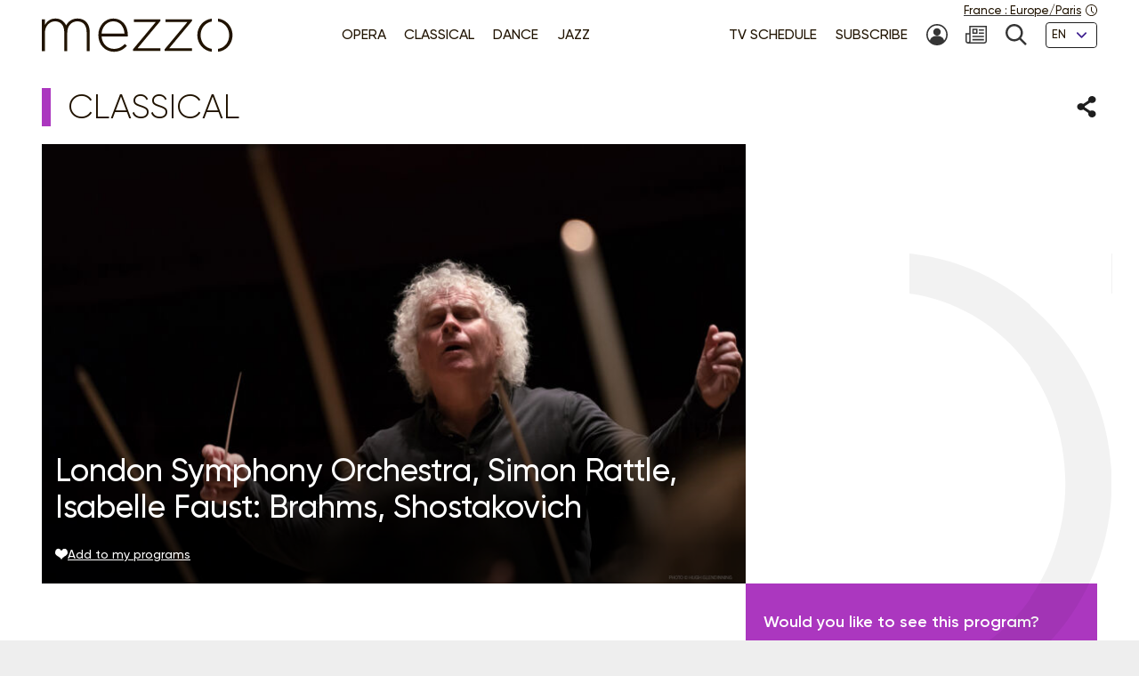

--- FILE ---
content_type: text/html; charset=UTF-8
request_url: https://www.mezzo.tv/en/Classical/London-Symphony-Orchestra-Simon-Rattle-Isabelle-Faust-Brahms-Shostakovich-12642
body_size: 8928
content:
<!doctype html>
<html lang="en">
<head>
	<script type="text/javascript">window.gdprAppliesGlobally=true;(function(){function a(e){if(!window.frames[e]){if(document.body&&document.body.firstChild){var t=document.body;var n=document.createElement("iframe");n.style.display="none";n.name=e;n.title=e;t.insertBefore(n,t.firstChild)}
else{setTimeout(function(){a(e)},5)}}}function e(n,r,o,c,s){function e(e,t,n,a){if(typeof n!=="function"){return}if(!window[r]){window[r]=[]}var i=false;if(s){i=s(e,t,n)}if(!i){window[r].push({command:e,parameter:t,callback:n,version:a})}}e.stub=true;function t(a){if(!window[n]||window[n].stub!==true){return}if(!a.data){return}
var i=typeof a.data==="string";var e;try{e=i?JSON.parse(a.data):a.data}catch(t){return}if(e[o]){var r=e[o];window[n](r.command,r.parameter,function(e,t){var n={};n[c]={returnValue:e,success:t,callId:r.callId};a.source.postMessage(i?JSON.stringify(n):n,"*")},r.version)}}
if(typeof window[n]!=="function"){window[n]=e;if(window.addEventListener){window.addEventListener("message",t,false)}else{window.attachEvent("onmessage",t)}}}e("__tcfapi","__tcfapiBuffer","__tcfapiCall","__tcfapiReturn");a("__tcfapiLocator");(function(e){
  var t=document.createElement("script");t.id="spcloader";t.type="text/javascript";t.async=true;t.src="https://sdk.privacy-center.org/"+e+"/loader.js?target="+document.location.hostname;t.charset="utf-8";var n=document.getElementsByTagName("script")[0];n.parentNode.insertBefore(t,n)})("9fa974f0-7bf8-4499-8a08-f6bc7d8e903d")})();</script>
	<!-- Google Tag Manager -->
	<script>
(function(w,d,s,l,i){w[l]=w[l]||[];w[l].push({'gtm.start':
new Date().getTime(),event:'gtm.js'});var f=d.getElementsByTagName(s)[0],
j=d.createElement(s),dl=l!='dataLayer'?'&l='+l:'';j.async=true;j.src=
'https://www.googletagmanager.com/gtm.js?id='+i+dl;f.parentNode.insertBefore(j,f);
})(window,document,'script','dataLayer','GTM-T9P7HF');
	</script>
	<!-- End Google Tag Manager -->

<meta charset="utf-8">
<meta name="viewport" content="width=device-width, initial-scale=1.0">

<title>London Symphony Orchestra, Simon Rattle, Isabelle Faust: Brahms, Shostakovich | mezzo.tv</title>
<meta name="description" content="" />
<link rel="canonical" href="https://www.mezzo.tv/en/Classical/London-Symphony-Orchestra-Simon-Rattle-Isabelle-Faust-Brahms-Shostakovich-12642">

<link rel="stylesheet" href="/668e44da/static/vendor/splide-4.1.3/css/splide-core.min.css">
<link rel="stylesheet" href="/668e44da/static/vendor/plyr-3.7.3/plyr.css">
<link rel="stylesheet" href="/668e44da/static/css/base.min.css">

<meta name="viewport" content="width=device-width, initial-scale=1.0">
<script type="text/javascript">var init = function(){var htmlTag = document.getElementsByTagName('html')[0]; /* Is JS enabled? */ htmlTag.className = (htmlTag.className + ' ' || '') + 'hasJS'; /* Is it a touch device? */ if ('ontouchstart' in document.documentElement) htmlTag.className = (htmlTag.className + ' ' || '') + 'isTouch'; else htmlTag.className = (htmlTag.className + ' ' || '') + 'noTouch'; }();</script>

<link rel="apple-touch-icon" sizes="60x60" href="/668e44da/static/img/favicon/apple-touch-icon-60x60.png">
<link rel="apple-touch-icon" sizes="72x72" href="/668e44da/static/img/favicon/apple-touch-icon-72x72.png">
<link rel="apple-touch-icon" sizes="76x76" href="/668e44da/static/img/favicon/apple-touch-icon-76x76.png">
<link rel="apple-touch-icon" sizes="114x114" href="/668e44da/static/img/favicon/apple-touch-icon-114x114.png">
<link rel="apple-touch-icon" sizes="120x120" href="/668e44da/static/img/favicon/apple-touch-icon-120x120.png">
<link rel="apple-touch-icon" sizes="144x144" href="/668e44da/static/img/favicon/apple-touch-icon-144x144.png">
<link rel="apple-touch-icon" sizes="152x152" href="/668e44da/static/img/favicon/apple-touch-icon-152x152.png">
<link rel="apple-touch-icon" sizes="180x180" href="/668e44da/static/img/favicon/apple-touch-icon-180x180.png">
<link rel="icon" type="image/png" sizes="32x32" href="/668e44da/static/img/favicon/favicon-32x32.png">
<link rel="icon" type="image/png" sizes="192x192" href="/668e44da/static/img/favicon/android-chrome-192x192.png">
<link rel="icon" type="image/png" sizes="16x16" href="/668e44da/static/img/favicon/favicon-16x16.png">
<link rel="manifest" href="/668e44da/static/img/favicon/site.webmanifest">
<link rel="shortcut icon" href="/668e44da/static/img/favicon/favicon.ico">
<meta name="msapplication-TileColor" content="#ffffff">
<meta name="msapplication-TileImage" content="/668e44da/static/img/favicon/mstile-144x144.png">
<meta name="msapplication-config" content="/668e44da/static/img/favicon/browserconfig.xml">    <meta property="og:type" content="website" />
    <meta property="og:locale" content="" />
    <meta property="og:url" content="https://www.mezzo.tv/en/Classical/London-Symphony-Orchestra-Simon-Rattle-Isabelle-Faust-Brahms-Shostakovich-12642" />
    <meta property="og:title" content="London Symphony Orchestra, Simon Rattle, Isabelle Faust: Brahms, Shostakovich | mezzo.tv" />
    <meta property="og:description" content="" />
    <meta property="og:image" content="https://www.mezzo.tv/ressources/programs/source/2/105c5e0c-12642-1277058_1.jpg" />

<meta name="twitter:card" content="summary_large_image" />
<meta name="twitter:title" content="London Symphony Orchestra, Simon Rattle, Isabelle Faust: Brahms, Shostakovich | mezzo.tv" />
<meta name="twitter:description" content="" />
<meta name="twitter:image" content="https://www.mezzo.tv/ressources/programs/source/2/105c5e0c-12642-1277058_1.jpg">

<link rel="alternate" hreflang="fr" href="/fr/Classique/London-Symphony-Orchestra-Simon-Rattle-Isabelle-Faust-Brahms-Chostakovitch-12642" />
<link rel="alternate" hreflang="en" href="/en/Classical/London-Symphony-Orchestra-Simon-Rattle-Isabelle-Faust-Brahms-Shostakovich-12642" />
<link rel="alternate" hreflang="ru" href="/ru/Классическая музыка/LSO-Rattle-Faust-Brahms-Chostakovitch-29-02-24-12642" />
<link rel="alternate" hreflang="es" href="/es/Clásica/London-Symphony-Orchestra-Simon-Rattle-Isabelle-Faust-Brahms-Shostak%C3%B3vich-12642" />
</head>
<body id="main-body">
<!-- Google Tag Manager (noscript) -->
<noscript><iframe src="https://www.googletagmanager.com/ns.html?id=GTM-T9P7HF" height="0" width="0" style="display:none;visibility:hidden"></iframe></noscript>
<!-- End Google Tag Manager (noscript) -->
<script type="text/javascript">
(function() {
    function initTz($popin) {
        function getTz() {
            var intlName = null;
            try {
                intlName = Intl.DateTimeFormat().resolvedOptions().timeZone;
            } catch (e) {}

            return intlName;
        }

        if (!$popin) return;

        var $timezoneTxt = $popin.querySelector('[data-role="timezone"]'),
            $timezoneInput = $popin.querySelector('input[name="timezone"]'),
            tz = getTz();

        if ($timezoneTxt) {
            $timezoneTxt.innerHTML = tz;
        }
        if ($timezoneInput) {
            $timezoneInput.value = tz;
        }
    }


    function trapFocus(element) {
        var focusableEls = element.querySelectorAll('a[href]:not([disabled]), button:not([disabled]), textarea:not([disabled]), input[type="text"]:not([disabled]), input[type="radio"]:not([disabled]), input[type="checkbox"]:not([disabled]), select:not([disabled])');
        var firstFocusableEl = focusableEls[0];
        var lastFocusableEl = focusableEls[focusableEls.length - 1];
        var KEYCODE_TAB = 9;

        element.addEventListener('keydown', function(e) {
            var isTabPressed = (e.key === 'Tab' || e.keyCode === KEYCODE_TAB);

            if (!isTabPressed) {
                return;
            }

            if ( e.shiftKey ) /* shift + tab */ {
                if (document.activeElement === firstFocusableEl) {
                    lastFocusableEl.focus();
                        e.preventDefault();
                    }
                } else /* tab */ {
                if (document.activeElement === lastFocusableEl) {
                    firstFocusableEl.focus();
                        e.preventDefault();
                    }
                }
        });

        window.addEventListener('keydown', function(e) {
            if (e.key === 'Escape'){
                element.style.display = 'none';
            }
        });
        element.focus()
    }


    function loadPopup(site, set) {
        var xhr = new XMLHttpRequest();
        xhr.open("POST", '/api/'+site+'/consent/tz', true);
        xhr.setRequestHeader("Content-Type", "application/x-www-form-urlencoded");
        xhr.onreadystatechange = function() {
            if (this.readyState === XMLHttpRequest.DONE && this.status === 200) {
                var el = document.getElementById('consent-timezones');
                el.innerHTML = xhr.responseText;
                trapFocus(el)
                initTz(document.getElementById('popin-regional'));
            }
        }
        xhr.send("consent="+((set) ? "yes" : "no"));
    }


    window.didomiOnReady = window.didomiOnReady || [];
    window.didomiOnReady.push(function (Didomi) {
        var site = 'en',
            mezzo = 'c:mezzo-Nq2NPzN9',
            purpose = 'personnali-TFiXc64t',
            consent = Didomi.getUserConsentStatus(purpose, mezzo)
        ;

        window.didomiEventListeners = window.didomiEventListeners || [];
        window.didomiEventListeners.push({
            event: 'consent.changed',
            listener: function (context) {
                var set = Didomi.getUserConsentStatus(purpose, mezzo)

                if (set !== consent) {
                    loadPopup(site, set);
                }
            }
        });

    });
})();
</script>
<div id='consent-timezones' tabindex='-1'></div>


	<header role="banner" id="main-header" class="main-header sticky-watch">

    <div class="wrapper">

        <nav role="navigation" aria-label="Shortcuts">
            <ul class="main-header__shortcuts smaller-font">
                <li><a href="#main-content">Go to content</a></li>
                <li><a href="#main-nav">Go to menu</a></li>
            </ul>
        </nav>

        <div class="main-header__core">

            <h1 class="main-header__logo">
                <a href="/en"><svg role="img" aria-label="Mezzo"
                 xmlns="http://www.w3.org/2000/svg" width="560" height="90" viewBox="0.5 205.5 560 90"><title>Mezzo</title><path d="M408.289 250.646c0 21.633 15.633 40.578 37.862 42.973v-7.523c-17.184-2.402-29.229-17.633-29.229-35.449s12.403-33.064 29.229-35.449v-7.532c-22.101 2.413-37.862 21.349-37.862 42.973v.007zm-83.257-34.21h57.312l-59.578 70.541v4.505h71.395v-7.083h-59.577l59.577-70.541v-4.505h-69.128v7.083zm-82.899 0h57.313l-59.578 70.541v4.505h71.395v-7.083h-59.578l59.578-70.541v-4.505h-69.129v7.083zm-54.137-9.055c-22.404 0-39.275 19.055-39.275 42.954v.321c0 25.67 18.826 42.954 40.578 42.954 15.816 0 25.697-6.386 34.11-15.349.073-.083.073-.211-.018-.285l-5.22-4.578a.2.2 0 00-.275.01c-6.798 7.202-15.532 12.779-28.275 12.779-16.229 0-31-11.944-32.458-32.458h68.661c.165-1.294.165-1.78.165-2.908v-.321c0-24.385-14.771-43.11-37.982-43.11l-.011-.009zm-30.845 39.238c1.458-18.248 14.119-31.972 30.514-31.972 18.991 0 28.569 15.339 29.707 31.972h-60.221zm-63.046-39.238c-15.633 0-24.587 8.587-29.954 17.816-4.56-9.56-13.514-17.816-28-17.816s-22.303 8.101-27.679 16.679v-14.165a.572.572 0 00-.569-.569H1.069a.572.572 0 00-.569.569v81.459c0 .312.257.568.569.568h6.835a.572.572 0 00.569-.568v-47.046c0-16.679 11.725-29.633 26.532-29.633 14.808 0 24.257 10.523 24.257 27.688v48.991c0 .312.257.568.569.568h6.835a.572.572 0 00.569-.568v-47.532c0-18.459 12.211-29.147 26.211-29.147 15.303 0 24.578 10.367 24.578 28.184v48.504c0 .312.257.569.569.569h6.835a.573.573 0 00.569-.569v-49.477c.007-20.744-12.194-34.505-31.892-34.505z"/><path d="M462.638 207.674v7.523c16.825 2.385 29.229 17.22 29.229 35.449s-12.046 33.047-29.229 35.449v7.523c22.229-2.395 37.862-21.34 37.862-42.973s-15.752-40.567-37.862-42.971z"/></svg></a>
            </h1>

            <nav role="navigation" id="main-nav" class="main-nav" aria-label="Menu">

                <button class="main-nav__burger toggle" data-trap="true" data-freeze="true" data-echap="true" data-burger="true" aria-expanded="false">
                    <span aria-hidden="true"><span></span><span></span><span></span><span></span></span>
                    <strong class="smallest-font toggle--off">Open</strong>
                    <strong class="smallest-font toggle--on">Close</strong>
                </button>

                <div class="main-nav__burger-target" aria-hidden="true">
                    <div class="toggle-overlay main-nav__overlay" aria-hidden="true"></div>

                    <div class="main-nav__menus" tabindex="-1">
                        <ul class="main-nav__menu small-font">
<li><a class="opera" href="/en/opera"><span>Opera</span></a></li>
<li><a class="classique" href="/en/classical-concerts"><span>Classical </span></a></li>
<li><a class="danse" href="/en/dance"><span>Dance</span></a></li>
<li><a class="jazz" href="/en/jazz"><span>Jazz</span></a></li>
</ul>                        <ul class="main-nav__menu small-font">
<li><a href="/en/tv-schedule"><span>TV Schedule</span></a></li>
<li><a href="/en/subscribe"><span>Subscribe</span></a></li>
<li>
<a href="/en/subscriber-area" title="My account"><svg class="svg-icon" aria-hidden="true" aria-label="" focusable="false"><use xlink:href="/668e44da/static/img/svg-sprite/svg-sprite.svg#svg-icon--icon--account" /></svg><span class="sr-only">My account</span>
</a>
</li>
<li>
<a href="/en/newsletters-subscription" title=""><svg class="svg-icon" aria-hidden="true" aria-label="" focusable="false"><use xlink:href="/668e44da/static/img/svg-sprite/svg-sprite.svg#svg-icon--icon--newsletter" /></svg><span class="sr-only"></span>
</a>
</li>
<li>
<a href="/en/search" title="Search"><svg class="svg-icon" aria-hidden="true" aria-label="" focusable="false"><use xlink:href="/668e44da/static/img/svg-sprite/svg-sprite.svg#svg-icon--icon--search" /></svg><span class="sr-only">Search</span>
</a>
</li>
<li>
<form action="/en/Classical/London-Symphony-Orchestra-Simon-Rattle-Isabelle-Faust-Brahms-Shostakovich-12642" method='post'>
<fieldset class="smallest-font">
<label for="header__lang-select" class="sr-only">Languages</label>
<div class="select-container">
<select id="header__lang-select" name='site'>
<option value="en" title="" selected>EN</option>
<option value="fr" title="">FR</option>
<option value="es" title="">ES</option>
</select>
</div>
</fieldset>
<input type='hidden' name='entity' value='12642' />
<input type='hidden' name='type' value='program' />
<input type='hidden' name='action' value='language' />
</form>
</li>
</ul>
                        <a href="/en/regional-settings" class="main-header__time smallest-font" rel="nofollow">
                            <span><span data-role="regional-country">France</span>&nbsp;: <span data-role="regional-timezone">Europe/Paris</span></span>
                            <svg class="svg-icon" aria-hidden="true" aria-label="" focusable="false"><use xlink:href="/668e44da/static/img/svg-sprite/svg-sprite.svg#svg-icon--icon--time" /></svg>                        </a>
                    </div>
                </div>

            </nav>

        </div>

    </div>

</header>
	<main role="main" id="main-content">
	<div class="wrapper">
	<section>
    <div class="heading-share">
        <h2 class="title--1 classique">Classical</h2>
        <button class="link--picto toggle" aria-expanded="false" aria-controls="share-intro">
    <span class="sr-only">Share</span>
    <svg class="svg-icon toggle--off" aria-hidden="true" aria-label="" focusable="false"><use xlink:href="/668e44da/static/img/svg-sprite/svg-sprite.svg#svg-icon--icon--share" /></svg>    <svg class="svg-icon toggle--on" aria-hidden="true" aria-label="" focusable="false"><use xlink:href="/668e44da/static/img/svg-sprite/svg-sprite.svg#svg-icon--icon--close" /></svg></button>

<div class="heading-share__reveal" aria-hidden="true" id="share-intro">
    <ul class="list-social">
                <li>
            <a href="https://www.facebook.com/sharer.php?u=https%3A%2F%2Fwww.mezzo.tv%2Fen%2FClassical%2FLondon-Symphony-Orchestra-Simon-Rattle-Isabelle-Faust-Brahms-Shostakovich-12642" data-role='share' class="list-social__facebook">
                <svg class="svg-icon" aria-hidden="true" aria-label="" focusable="false"><use xlink:href="/668e44da/static/img/svg-sprite/svg-sprite.svg#svg-icon--social--facebook" /></svg>                <span class="sr-only">Share on Facebook</span>
            </a>
        </li>
                <li>
            <a href="https://x.com/intent/tweet?text=&amp;url=https%3A%2F%2Fwww.mezzo.tv%2Fen%2FClassical%2FLondon-Symphony-Orchestra-Simon-Rattle-Isabelle-Faust-Brahms-Shostakovich-12642" data-role='share' class="list-social__twitter">
                <svg class="svg-icon" aria-hidden="true" aria-label="" focusable="false"><use xlink:href="/668e44da/static/img/svg-sprite/svg-sprite.svg#svg-icon--social--twitter" /></svg>                <span class="sr-only">Share on Twitter</span>
            </a>
        </li>
            </ul>
</div>    </div>

    <div class="programme-mosaic classique">

        <div class="programme-mosaic__cover">
            <img srcset="/ressources/programs/cache/90/400x250-105c5e0c-12642-1277058_1.jpeg 400w, /ressources/programs/cache/90/600x375-105c5e0c-12642-1277058_1.jpeg 600w, /ressources/programs/cache/90/800x500-105c5e0c-12642-1277058_1.jpeg 800w, /ressources/programs/cache/90/1200x750-105c5e0c-12642-1277058_1.jpeg 1200w, /ressources/programs/cache/90/1600x1000-105c5e0c-12642-1277058_1.jpeg 1600w" sizes="(min-width: 1230px) 790px, (min-width: 730px) calc(66.6667vw - 1rem), 100vw" src="/ressources/programs/cache/90/800x500-105c5e0c-12642-1277058_1.jpeg" alt="" />

            <h2 class="title--2">London Symphony Orchestra, Simon Rattle, Isabelle Faust: Brahms, Shostakovich</h2>

            
            <button class="link--add link--picto smaller-font" data-action='favorite' data-program='12642'
                aria-pressed="false"
            >
                <svg class="svg-icon" aria-hidden="true" aria-label="" focusable="false"><use xlink:href="/668e44da/static/img/svg-sprite/svg-sprite.svg#svg-icon--icon--heart" /></svg>                <span>Add to my programs</span>
            </button>
        </div>


        <div class="programme-mosaic__title">
            
        </div>

        <div class="programme-mosaic__content editorial">

            <p class="chapo"></p>

            <h3 class="title--4">Casting</h3><ul class="list-authors"><li><strong> London symphony orchestra</strong></li><li><strong>Simon Rattle</strong>
																	(Conductor)
																			</li><li><strong>Isabelle Faust</strong>
																	(Violin)
																			</li></ul>
                            <h3 class="title--4">Program</h3>
                <p>Johannes Brahms 1933 - 1897<br />
Violin Concerto in D major Op. 77<br />
<br />
Dmitri Shostakovich 1906 - 1975<br />
Symphony No 4 in C minor Op. 43</p>
            
            <hr>

            <p>			Recording:&nbsp;February 29 2024 - Barbican | London
			<br>

		
	Director:&nbsp;
    <br>

	Duration: 01:50
</p>        </div>

        <div class="programme-mosaic__push">
                        <div>
                <p>Would you like to see this program?</p>
                <p class="txt-c">
                    <a class="button button--bright" href="/en/subscribe">
                        <svg class="svg-icon" aria-hidden="true" aria-label="" focusable="false"><use xlink:href="/668e44da/static/img/svg-sprite/svg-sprite.svg#svg-icon--arrow-3--right" /></svg>                        Subscribe now !
                    </a>
                </p>
            </div>



            <div class="programme-mosaic__ad">
	<p class="smallest-font">Advertising</p>
	<a href="https://festivalenescu.ro/en/george-enescu-international-competition/home" class="list-mosaic__img" target='ads' data-ext='{"site": "en", "id": 18135, "campaign": 18151}'>
		<img class="no-small" srcset="/ressources/_shows/cache/23/400x500-140dd812-18138-GEIF-C_EnescuCompetition2.jpeg, /ressources/_shows/cache/23/600x750-140dd812-18138-GEIF-C_EnescuCompetition2.jpeg 1.5x, /ressources/_shows/cache/23/800x1000-140dd812-18138-GEIF-C_EnescuCompetition2.jpeg 2x, /ressources/_shows/cache/23/1200x1500-140dd812-18138-GEIF-C_EnescuCompetition2.jpeg 3x" src="/ressources/_shows/cache/23/400x500-140dd812-18138-GEIF-C_EnescuCompetition2.jpeg" alt="" />
		<img class="small-only" srcset="/ressources/_shows/cache/23/700x437-140dd808-18139-GEIF-C_EnescuCompetition2.jpeg, /ressources/_shows/cache/23/1050x656-140dd808-18139-GEIF-C_EnescuCompetition2.jpeg 1.5x, /ressources/_shows/cache/23/1400x875-140dd808-18139-GEIF-C_EnescuCompetition2.jpeg 2x, /ressources/_shows/cache/23/2100x1312-140dd808-18139-GEIF-C_EnescuCompetition2.jpeg 3x" src="/ressources/_shows/cache/23/700x437-140dd808-18139-GEIF-C_EnescuCompetition2.jpeg" alt="" />
		<span class="sr-only"></span>
	</a>
</div>

        </div>

    </div>
</section>

<section>
        <h2 class="title--1 classique">You may also like</h2>

<ul class="list-mosaic">
            	<li class="list-mosaic__item list-mosaic__item--standard" tabindex="-1">
	<div class="list-mosaic__inner">
		<div class="list-mosaic__img">
			<img loading="lazy" srcset="/ressources/programs/cache/88/400x250-1066f816-9728-1267947_1.jpeg 400w, /ressources/programs/cache/89/600x375-1066f816-9728-1267947_1.jpeg 600w, /ressources/programs/cache/89/800x500-1066f816-9728-1267947_1.jpeg 800w, /ressources/programs/cache/84/1200x750-1066f816-9728-1267947_1.jpeg 1200w" sizes="(min-width: 1230px) 400px, (min-width: 730px) calc(33.3333vw - 2rem), 100vw" src="/ressources/programs/cache/89/800x500-1066f816-9728-1267947_1.jpeg" alt="" />
			<ul class="list-type smaller-font">
								<li class="classique"><b>Classical</b></li>
							</ul>
		</div>

				<h3 class="title--3 classique">
			<a href="/en/Classical/London-Symphony-Orchestra-Simon-Rattle-Sibelius-Bruckner-9728">London Symphony Orchestra, Simon Rattle: Sibelius, Bruckner</a>
		</h3>
	</div>
	</li>
            	<li class="list-mosaic__item list-mosaic__item--standard" tabindex="-1">
	<div class="list-mosaic__inner">
		<div class="list-mosaic__img">
			<img loading="lazy" srcset="/ressources/programs/cache/113/400x250-13b19ede-17434-1311856_1.jpeg 400w, /ressources/programs/cache/113/600x375-13b19ede-17434-1311856_1.jpeg 600w, /ressources/programs/cache/113/800x500-13b19ede-17434-1311856_1.jpeg 800w, /ressources/programs/cache/113/1200x750-13b19ede-17434-1311856_1.jpeg 1200w" sizes="(min-width: 1230px) 400px, (min-width: 730px) calc(33.3333vw - 2rem), 100vw" src="/ressources/programs/cache/113/800x500-13b19ede-17434-1311856_1.jpeg" alt="" />
			<ul class="list-type smaller-font">
								<li class="classique"><b>Classical</b></li>
							</ul>
		</div>

				<h3 class="title--3 classique">
			<a href="/en/Classical/London-Symphony-Orchestra-Sir-Antonio-Pappano-Tchaikovsky-Vaughan-Williams-17434">London Symphony Orchestra, Sir Antonio Pappano: Tchaikovsky, Vaughan Williams</a>
		</h3>
	</div>
	</li>
            	<li class="list-mosaic__item list-mosaic__item--standard" tabindex="-1">
	<div class="list-mosaic__inner">
		<div class="list-mosaic__img">
			<img loading="lazy" srcset="/ressources/programs/cache/83/400x250-fc7648a-11825-1277632_1.jpeg 400w, /ressources/programs/cache/83/600x375-fc7648a-11825-1277632_1.jpeg 600w, /ressources/programs/cache/83/800x500-fc7648a-11825-1277632_1.jpeg 800w, /ressources/programs/cache/83/1200x750-fc7648a-11825-1277632_1.jpeg 1200w" sizes="(min-width: 1230px) 400px, (min-width: 730px) calc(33.3333vw - 2rem), 100vw" src="/ressources/programs/cache/83/800x500-fc7648a-11825-1277632_1.jpeg" alt="" />
			<ul class="list-type smaller-font">
								<li class="classique"><b>Classical</b></li>
							</ul>
		</div>

				<h3 class="title--3 classique">
			<a href="/en/Classical/London-Symphony-Orchestra-Sir-Antonio-Pappano-Patricia-Kopatchinskaja-Ravel-Say-Rachmaninov-11825">London Symphony Orchestra, Sir Antonio Pappano, Patricia Kopatchinskaja : Ravel, Say, Rachmaninov</a>
		</h3>
	</div>
	</li>
    </ul>
</section>

<script type="text/javascript">
    window.Mezzo = window.Mezzo || {};
    window.Mezzo.urls = window.Mezzo.urls || {};
    window.Mezzo.urls.login = "/en/log-in";
</script>	</div>
	</main>

	<a href="#main-body" id="back-to-top" class="link-to-top">
    <svg class="svg-icon" aria-hidden="true" aria-label="" focusable="false"><use xlink:href="/668e44da/static/img/svg-sprite/svg-sprite.svg#svg-icon--arrow-1--top" /></svg>    <b class="sr-only">To the top</b>
</a>

<div id="back-to-top-pixel-to-watch"></div>	<footer role="contentinfo">
<div class="footer__tools small-font">
<div class="wrapper">
<div class="footer__title footer__subscription">
<a href="/en/subscribe" class="link--picto">
<svg class="svg-icon" aria-hidden="true"><use xlink:href="/001/static/img/svg-sprite/svg-sprite.svg#svg-icon--arrow-4--right" /></svg>
<span>Subscribe to Mezzo</span>
</a>
</div>
<div class="footer__social">
<h2 class="footer__title">Follow us!</h2>
<ul class="list-social">
<li>
<a href="https://www.facebook.com/mezzotv/" class="list-social__facebook" target='_blank'>
<svg class="svg-icon" aria-hidden="true"><use xlink:href="/001/static/img/svg-sprite/svg-sprite.svg#svg-icon--social--facebook" /></svg>
<span class="sr-only">On Facebook</span>
</a>
</li>
<li>
<a href="https://twitter.com/mezzo_tv?lang=en" class="list-social__twitter" target='_blank'>
<svg class="svg-icon" aria-hidden="true"><use xlink:href="/001/static/img/svg-sprite/svg-sprite.svg#svg-icon--social--twitter" /></svg>
<span class="sr-only">on Twitter</span>
</a>
</li>
<li>
<a href="https://www.instagram.com/mezzo.tv/" class="list-social__instagram" target='_blank'>
<svg class="svg-icon" aria-hidden="true"><use xlink:href="/001/static/img/svg-sprite/svg-sprite.svg#svg-icon--social--instagram" /></svg>
<span class="sr-only">on Instagram</span>
</a>
</li>
<li>
<a href="https://www.youtube.com/channel/UCjLSaHl_xeo2BB6Ghss-zbA" class="list-social__youtube" target='_blank'>
<svg class="svg-icon" aria-hidden="true"><use xlink:href="/001/static/img/svg-sprite/svg-sprite.svg#svg-icon--social--youtube" /></svg>
<span class="sr-only">on Youtube</span>
</a>
</li>
</ul>
</div>
<form class="footer__newsletter" method='post' action='/en/newsletters-subscription'>
<fieldset>
<label for="footer-email" class="footer__title">Newsletter</label>
<span class="smallest-font">
<input type="email" id="footer-email" name='email' placeholder="Your email" autocomplete="email">
<button type="submit">SUBSCRIBE</button>
</span>
</fieldset>
</form>
</div>
</div>
<div class="footer__sitemap small-font">
<div class="wrapper">
<div>
<h2 class="footer__title">Genres</h2>
<ul>
<li>
<a href="/en/opera" class="link--picto">
<svg class="svg-icon" aria-hidden="true"><use xlink:href="/001/static/img/svg-sprite/svg-sprite.svg#svg-icon--arrow-4--right" /></svg>
<span>Opera</span>
</a>
</li>
<li>
<a href="/en/classical-concerts" class="link--picto">
<svg class="svg-icon" aria-hidden="true"><use xlink:href="/001/static/img/svg-sprite/svg-sprite.svg#svg-icon--arrow-4--right" /></svg>
<span>Classical </span>
</a>
</li>
<li>
<a href="/en/dance" class="link--picto">
<svg class="svg-icon" aria-hidden="true"><use xlink:href="/001/static/img/svg-sprite/svg-sprite.svg#svg-icon--arrow-4--right" /></svg>
<span>Dance</span>
</a>
</li>
<li>
<a href="/en/jazz" class="link--picto">
<svg class="svg-icon" aria-hidden="true"><use xlink:href="/001/static/img/svg-sprite/svg-sprite.svg#svg-icon--arrow-4--right" /></svg>
<span>Jazz</span>
</a>
</li>
</ul>
<h2 class="sr-only"></h2>
<a class="footer__title link--picto" href="/en/tv-schedule">
<svg class="svg-icon" aria-hidden="true"><use xlink:href="/001/static/img/svg-sprite/svg-sprite.svg#svg-icon--arrow-4--right" /></svg>
<span>TV Schedule</span>
</a>
</div>
<div>
<h2 class="footer__title">Mezzo Selection</h2>
<ul>
<li>
<a href="/en/top-mezzo" class="link--picto">
<svg class="svg-icon" aria-hidden="true"><use xlink:href="/001/static/img/svg-sprite/svg-sprite.svg#svg-icon--arrow-4--right" /></svg>
<span>Top mezzo</span>
</a>
</li>
<li>
<a href="/en/critics-choice" class="link--picto">
<svg class="svg-icon" aria-hidden="true"><use xlink:href="/001/static/img/svg-sprite/svg-sprite.svg#svg-icon--arrow-4--right" /></svg>
<span>Critic's choice</span>
</a>
</li>
<li>
<a href="/en/agenda" class="link--picto">
<svg class="svg-icon" aria-hidden="true"><use xlink:href="/001/static/img/svg-sprite/svg-sprite.svg#svg-icon--arrow-4--right" /></svg>
<span>Cultural Agenda</span>
</a>
</li>
</ul>
</div>
<div>
<h2 class="footer__title">About Mezzo</h2>
<ul>
<li>
<a href="/en/channels" class="link--picto">
<svg class="svg-icon" aria-hidden="true"><use xlink:href="/001/static/img/svg-sprite/svg-sprite.svg#svg-icon--arrow-4--right" /></svg>
<span>Mezzo’s channels</span>
</a>
</li>
<li>
<a href="/en/partners" class="link--picto">
<svg class="svg-icon" aria-hidden="true"><use xlink:href="/001/static/img/svg-sprite/svg-sprite.svg#svg-icon--arrow-4--right" /></svg>
<span>Partners</span>
</a>
</li>
<li>
<a href="/en/cz" class="link--picto">
<svg class="svg-icon" aria-hidden="true"><use xlink:href="/001/static/img/svg-sprite/svg-sprite.svg#svg-icon--arrow-4--right" /></svg>
<span>Mezzo v České Republice                                    </span>
</a>
</li>
<li>
<a href="/en/Mezzo-Korea" class="link--picto">
<svg class="svg-icon" aria-hidden="true"><use xlink:href="/001/static/img/svg-sprite/svg-sprite.svg#svg-icon--arrow-4--right" /></svg>
<span>Mezzo in Korea - 메조라이브HD</span>
</a>
</li>
<li>
<a href="/en/mezzo25" class="link--picto">
<svg class="svg-icon" aria-hidden="true"><use xlink:href="/001/static/img/svg-sprite/svg-sprite.svg#svg-icon--arrow-4--right" /></svg>
<span>Mezzo - 25 years</span>
</a>
</li>
</ul>
</div>
<div>
<svg aria-hidden="true" focusable="false"
xmlns="http://www.w3.org/2000/svg" width="37.862" height="85.945" viewBox="0 0 37.862 85.945"><path d="M-.069-.027V7.5c16.886 2.387 29.335 17.231 29.335 35.473 0 18.241-12.089 33.068-29.335 35.471v7.528c22.31-2.396 38-21.354 38-43S22.122 2.378-.069-.027z"/></svg>
</div>
</div>
</div>
<div class="footer__legals smaller-font">
<div class="wrapper">
<p>© mezzo 2024</p>
<ul>
<li><a href='/en/terms'>Terms & Conditions</a></li>
<li><a href='/en/personal-data-cookies'>Privacy</a></li>
<li><a href='javascript:Didomi.preferences.show()'>Consent management</a></li>
<li><a href='/en/accessibilite'>Accessibilité</a></li>
<li><a href='/en/contact'>Contact</a></li>
<li><a href='/en/credits'>Credits</a></li>
</ul>
</div>
</div>
</footer><script type="text/javascript" src="/668e44da/static/js/mezzo.min.js"></script>
</body>
</html>
